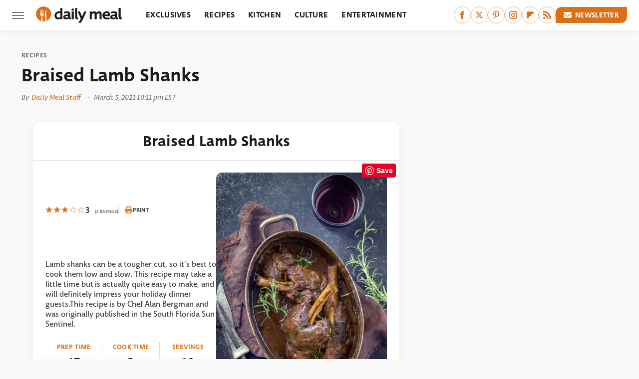

--- FILE ---
content_type: text/css
request_url: https://www.thedailymeal.com/wp-content/themes/unified/css/article.thedailymeal.min.css?design=3&v=1769008544
body_size: 8794
content:
@font-face{font-family:deva-ideal-medium;src:url("https://www.thedailymeal.com/font/deva-ideal-medium-webfont.woff2") format("woff2");font-display:swap;font-style:normal;font-weight:600}@font-face{font-family:macha-medium;src:url("https://www.thedailymeal.com/font/macha-medium-webfont.woff2") format("woff2");font-display:swap;font-style:normal;font-weight:500}@font-face{font-family:macha-medium-italic;src:url("https://www.thedailymeal.com/font/macha-medium-italic-webfont.woff2") format("woff2");font-display:swap;font-style:normal;font-weight:500}@font-face{font-family:deva-ideal-medium-fallback;size-adjust:100%;src:local("Trebuchet MS")}@font-face{font-family:deva-ideal-label-fallback;size-adjust:100%;src:local("Trebuchet MS")}@font-face{font-family:macha-medium-fallback;size-adjust:97%;src:local("Trebuchet MS")}@font-face{font-family:macha-medium-italic-fallback;size-adjust:92%;src:local("Trebuchet MS")}html{line-height:1.15;-ms-text-size-adjust:100%;-webkit-text-size-adjust:100%}body{background:var(--secondary-background-color);color:var(--secondary-text-color);font-family:var(--body-font);font-weight:var(--body-font-weight);font-kerning:normal}article,aside,details,figcaption,figure,footer,header,main,menu,nav,section{display:block}h1{margin:2.4rem 0 1.6rem;font-size:3.2rem;line-height:125%}figure{margin:1em 40px}hr{box-sizing:content-box;height:0;overflow:visible}code,kbd,pre,samp{font:1em monospace,monospace}a{background-color:transparent;-webkit-text-decoration-skip:objects;color:var(--primary-text-color);text-decoration:none}abbr[title]{border-bottom:0;text-decoration:underline;text-decoration:underline dotted}dfn{font-style:italic}mark{background-color:#ff0;color:#000}small{font-size:1.6rem}sub,sup{font-size:75%;line-height:0;position:relative;vertical-align:baseline}sub{bottom:-.25em}sup{top:-.5em}audio,canvas,video{display:inline-block}audio:not([controls]){display:none;height:0}img{border-style:none;width:100%;height:auto}svg:not(:root){overflow:hidden}button,input,optgroup,select,textarea{font:100%/1.15 sans-serif;margin:0}button,input{overflow:visible}button,select{text-transform:none}[type=reset],[type=submit],button,html [type=button]{-webkit-appearance:button}[type=button]::-moz-focus-inner,[type=reset]::-moz-focus-inner,[type=submit]::-moz-focus-inner,button::-moz-focus-inner{border-style:none;padding:0}[type=button]:-moz-focusring,[type=reset]:-moz-focusring,[type=submit]:-moz-focusring,button:-moz-focusring{outline:dotted 1px}fieldset{padding:.35em .75em .625em}legend{box-sizing:border-box;color:inherit;display:table;max-width:100%;padding:0;white-space:normal}progress{display:inline-block;vertical-align:baseline}textarea{overflow:auto}[type=checkbox],[type=radio]{box-sizing:border-box;padding:0}[type=number]::-webkit-inner-spin-button,[type=number]::-webkit-outer-spin-button{height:auto}[type=search]{-webkit-appearance:textfield;outline-offset:-2px}[type=search]::-webkit-search-cancel-button,[type=search]::-webkit-search-decoration{-webkit-appearance:none}::-webkit-file-upload-button{-webkit-appearance:button;font:inherit}summary{display:list-item}[hidden],template{display:none}:root{--header-height:6.4rem;--logo-width:8.2rem;--logo-icon-width:8.2rem;--border-weight:1px;--image-background:#efefef;--header-height:6rem;--logo-width:17.2rem;--logo-icon-width:3rem;--header-font:deva-ideal-medium,deva-ideal-medium-fallback,sans-serif;--header-font-weight:600;--header-font-letter-spacing:0;--label-font:deva-ideal-medium,deva-ideal-label-fallback,sans-serif;--label-font-weight:600;--label-font-letter-spacing:0.3px;--special-font:macha-medium-italic,macha-medium-italic-fallback,sans-serif;--special-font-weight:500;--special-font-letter-spacing:0.1px;--body-font:macha-medium,macha-medium-fallback,sans-serif;--body-font-weight:500;--active-color:#DA6F18;--active-light-color:#E8B17D;--active-lightest-color:#FFF5E0;--primary-background-color:#FFF;--secondary-background-color:#FAF9F9;--inverted-background-color:#1C1B18;--primary-text-color:#1C1B18;--secondary-text-color:#41403b;--muted-color:#7E7873;--muted-light-color:#E2DDDB;--inverted-color:#FFF;--image-background:#E2DDDB;--border:1px solid #E2DDDB;--border-active:1px solid #DA6F18;--border-active-light:1px solid #E8B17D;--border-radius:12px;--border-radius-small:8px;--drop-shadow:0 2px 20px rgba(0,0,0,0.05)}*{max-height:1000000px;-moz-osx-font-smoothing:grayscale;-webkit-font-smoothing:antialiased;letter-spacing:normal;word-spacing:normal;font-kerning:normal;line-height:100%}body,html{margin:0;padding:0;font-size:10px}h2{margin-bottom:1.6rem;font-size:2.6rem;line-height:130%;margin-top:3.8rem}h3{margin-bottom:1.6rem;font-size:2.2rem;line-height:130%;margin-top:3rem}h4{margin-top:1.6rem;margin-bottom:.8rem;font-size:1.9rem;line-height:130%}p{font-size:1.8rem;line-height:145%;color:var(--secondary-text-color)}picture{width:100%;height:100%;display:block}ul{padding-inline-start:0;list-style:none}svg.hidden{position:absolute}a.button{display:block;margin-top:2.5rem;margin-bottom:3.5rem;width:100%}a.button button{border:0;width:100%;cursor:pointer;background:var(--active-color);color:var(--inverted-color);text-transform:uppercase;font:1.4rem/100% var(--label-font);letter-spacing:var(--label-font-letter-spacing);padding:1.6rem 2rem;align-items:center;justify-content:center;border-top-left-radius:var(--border-radius);border-bottom-right-radius:var(--border-radius);display:flex}main{margin:0 auto;max-width:1400px;width:calc(100% - 3.2rem);padding-top:var(--header-height)}@media (min-width:768px){h1{font-size:4.3rem}h2{font-size:3.2rem}h3{font-size:2.3rem}a.button{margin:2.5rem auto 3.5rem;width:35%}main{width:calc(100% - 4.8rem)}}header{position:fixed;top:0;left:0;width:100%;height:var(--header-height);z-index:1000;transition:margin-top .3s ease-in-out;-webkit-transition:margin-top .3s ease-in-out;background:var(--primary-background-color);box-shadow:var(--drop-shadow)}.nav-active #header{height:var(--header-height)}#header-container{display:flex;align-items:center;width:calc(100% - 3.2rem);margin:auto;height:100%;position:relative;max-width:1400px}#hamburger-holder{height:100%;cursor:pointer;position:relative}.hamburger{top:calc(50% - .6rem);width:2.4rem;background-color:#000;border-radius:0;position:relative}.hamburger:after,.hamburger:before{content:'';width:100%;background-color:#000;border-radius:0;position:absolute}.hamburger:after{top:.6rem}.hamburger:before{top:1.2rem}#logo{position:absolute;margin:0 auto;font-size:0;left:0;right:0;width:var(--logo-width)}#logo a{display:block}#logo-icon{width:var(--logo-icon-width)}#logo img{display:block;width:var(--logo-width);height:100%}#logo-icon img{display:block;width:var(--logo-icon-width);height:auto}#logo-icon a{height:100%;display:block}#social-nav-holder{line-height:100%}#social-nav-holder svg.icon,.social-buttons svg.icon{height:1.6rem;width:1.6rem;fill:var(--active-color)}.nav-active{overflow:hidden}.nav-active #bg{background:rgba(28,27,24,.3);position:fixed;left:0;top:0;width:100%;height:100%;z-index:5000}.nav-drop{display:block;position:fixed;top:0;background:var(--primary-background-color);height:100%;z-index:10000;overflow-y:auto;width:33rem;left:-33rem}.nav-active .nav-top{height:var(--header-height)}.nav-active .nav-drop{left:0;-webkit-transition:left .2s ease-in-out;transition:left .2s ease-in-out}.nav-drop .logo{display:flex;align-items:center;height:100%;padding:0 2.4rem;border-bottom:var(--border)}.nav-drop .logo-holder{display:block;flex:1}.nav-drop .logo img{width:var(--logo-width);height:auto}.nav-opener.close{position:relative;width:2.4rem;height:2.4rem}.close:after,.nav-opener.close:before{position:absolute;content:'';left:1.2rem;top:0;height:2.4rem;width:2px;background-color:#000}.nav-opener.close:before{transform:rotate(45deg)}.nav-opener.close:after{transform:rotate(-45deg)}#aside-nav .main-nav{margin:0;padding:2.4rem;display:flex;flex-direction:column;gap:3.2rem;gap:1.8rem}#aside-nav .main-nav li{font-size:1.8rem}.social-buttons{display:flex;flex-wrap:wrap;align-items:center;gap:2rem;gap:1.4rem 1.2rem}#aside-nav .social-buttons{padding:2.4rem;border-top:var(--border);border-bottom:var(--border)}#aside-nav .info-links{display:flex;flex-direction:column;gap:2.4rem;gap:1.6rem;padding:2rem 2.4rem}#aside-nav .info-links li{font-size:1.6rem}.nav-bottom{padding:2.4rem;border-top:var(--border)}.nav-bottom span{font-size:1.4rem;line-height:140%}#top-nav.top-nav-standard{line-height:100%;flex:1;position:relative;height:100%}#top-nav-holder{z-index:3;position:relative;margin-right:1rem;height:100%;vertical-align:middle;overflow:hidden;display:none;margin-left:1.6rem}#top-nav-holder a{margin-right:2.4rem;display:inline-block;position:relative;font:1.7rem/var(--header-height) var(--label-font);letter-spacing:var(--label-font-letter-spacing);color:var(--primary-text-color);text-transform:uppercase}#social-nav-holder,#top-nav,.top-nav-scrolled{display:none}@media (min-width:992px){#top-nav{display:flex;gap:2rem}}.menu-btn{position:relative;line-height:100%;margin:0;display:inline-block;box-sizing:border-box;text-align:center;vertical-align:middle;white-space:nowrap;font-size:1.8rem}.menu-btn a{display:block;display:flex;align-items:center;font:1.5rem/100% var(--label-font);letter-spacing:var(--label-font-letter-spacing);text-transform:uppercase;padding:.8rem 1.6rem;color:var(--inverted-color);background:var(--active-color);border-top-left-radius:var(--border-radius);border-bottom-right-radius:var(--border-radius);position:relative}.menu-btn svg,.menu-btn svg *{height:2rem;width:2rem;vertical-align:middle;fill:var(--active-lightest-color)}header .menu-btn{display:none}header #aside-nav .menu-btn{display:block;text-align:left;width:auto}.menu-btn svg{margin-right:.75rem}header #aside-nav .menu-btn svg{margin-right:.6rem}h1.page-header{padding:1.6rem 0}h1.page-header,h2.section-header{position:relative;line-height:100%;text-align:center;z-index:1;overflow:hidden;box-decoration-break:clone;-webkit-box-decoration-break:clone}h2.section-header{margin:2rem auto;font:2rem/120% var(--label-font);letter-spacing:var(--label-font-letter-spacing);color:var(--primary-text-color);text-transform:uppercase}@media (min-width:926px){#header-container{width:calc(100% - 4.8rem)}#social-nav-holder{display:flex;gap:2rem;margin-left:auto}#logo,#logo-icon{position:relative;margin:0 3.2rem 0 2.4rem}header .menu-btn{display:inline-block}header.scrolled .menu-btn{display:none}h1.page-header{font-size:4.3rem}h2.section-header{margin:2.4rem auto}}.loading-more{text-align:center;padding:1.2rem auto;margin:0}#footer{margin:4rem auto 0;text-align:center;background:var(--secondary-background-color);padding:3.2rem 3.2rem 4.8rem;border-top:var(--border)}#footer-link-container{padding:2.4rem 2.4rem 1.6rem;display:flex;align-items:center;justify-content:center}#footer-link-container span{font-size:1.6rem}#footer-link-container span:after{content:'•';margin:0 .8rem;font-size:1.6rem;vertical-align:middle;color:var(--active-light-color);display:inline-block}#footer-detail-container>span:last-of-type:after,#footer-link-container span:last-of-type:after{content:'';margin:0}#footer-detail-container{line-height:140%;font-size:1.6rem;color:var(--secondary-text-color)}#footer-detail-container>span:after{content:'|';content:'•';font-size:1.6rem;margin:0 .6rem;color:var(--active-light-color)}#footer-detail-container .more-label{font:1.4rem var(--label-font);letter-spacing:var(--label-font-letter-spacing);color:var(--active-color);text-transform:uppercase;margin-top:3rem;margin-bottom:1rem}#footer-detail-container .brand-links{display:flex;flex-wrap:wrap;justify-content:center;gap:.6rem 0;margin-bottom:3.2rem;line-height:145%;align-items:center}#footer .brand-links span:after{content:'|';content:'•';font-size:1.6rem;margin:0 .8rem;display:inline-block;vertical-align:middle;color:var(--active-light-color)}#footer-bottom img{margin:auto;max-width:13rem;position:relative;display:block;width:5.2rem;height:auto}.gdpr{display:none;border:var(--border-weight) solid #ccc;padding:.8rem 1.6rem .8rem .8rem;margin-top:.8rem;position:relative}.gdpr .EUCookieNotice__close{position:absolute;top:.6rem;right:.6rem}.gdpr .EUCookieNotice__close span{position:relative;top:-.4rem;font-size:2.4rem}.gdpr .gdpr-info{font-size:1.6rem;line-height:150%}#is-mobile,#is-tablet{display:none;height:1px;width:1px;position:absolute;bottom:0;left:0;background:0 0;margin-left:-1000em}@media screen and (max-device-width:600px),screen and (max-width:750px) and (orientation:portrait){#is-mobile{display:block}}@media only screen and (min-device-width:481px) and (max-device-width:1024px) and (orientation:portrait),only screen and (min-device-width:481px) and (max-device-width:1024px) and (orientation:landscape),only screen and (min-device-width:1024px) and (max-device-width:1280px) and (-webkit-min-device-pixel-ratio:1.5) and (orientation:landscape),only screen and (min-device-width:1024px) and (max-device-width:1280px) and (-o-min-device-pixel-ratio:3/2) and (orientation:landscape),only screen and (min-device-width:1024px) and (max-device-width:1280px) and (min--moz-device-pixel-ratio:1.5) and (orientation:landscape){#is-tablet{display:block}}.dummy-rule{padding:1px}#aside-nav .main-nav li>ul{max-height:0;overflow:hidden;padding:0 2rem;gap:0;transition:max-height .3s ease-out}#aside-nav .main-nav li input{display:none}#aside-nav .main-nav li input:checked~ul{padding-top:.6rem;padding-bottom:.6rem;max-height:600px}#aside-nav .main-nav li label{float:right;display:block;cursor:pointer;transition:transform .2s ease-out;border:var(--border-active-light);border-radius:20px;width:2rem;height:2rem;padding:0;display:flex;align-items:center;justify-content:center}h2 *,h3 *,h4 *{line-height:inherit}h1,h2,h3,h4{font-family:var(--header-font);color:var(--primary-text-color);font-weight:var(--header-font-weight)}@media (min-width:768px){#footer{padding:6.4rem}#footer-link-container span{font-size:1.8rem}#footer-detail-container{font-size:1.6rem;line-height:150%;max-width:1194px;margin:0 auto}h1{font-size:3.9rem;line-height:120%}h2{font-size:3rem;line-height:120%}h3{font-size:2.4rem;line-height:130%}h4{font-size:1.9rem;line-height:120%}h2.section-header{font-size:2.4rem;margin:2.4rem auto}}b,strong{font-weight:700}a:hover{text-decoration:none}a.button button:after{content:'\25B6 \FE0E';font-size:.8rem;margin-left:.6rem;color:var(--active-lightest-color);display:inline-block}a.button:hover button{opacity:.9}p a{color:var(--active-color);text-decoration:underline;text-underline-offset:1px;text-decoration-thickness:1px}p a:hover{color:var(--active-color);text-decoration:none}#aside-nav .main-nav li a{position:relative;font:1.8rem var(--label-font);letter-spacing:var(--label-font-letter-spacing);color:var(--primary-text-color);text-transform:uppercase}#aside-nav .info-links li a{position:relative;font:1.6rem var(--label-font);letter-spacing:var(--label-font-letter-spacing);color:var(--primary-text-color);text-transform:uppercase}.hamburger,.hamburger:after,.hamburger:before{background-color:var(--muted-color);height:.2rem}#hamburger-holder:hover .hamburger,#hamburger-holder:hover .hamburger:after,#hamburger-holder:hover .hamburger:before{background-color:var(--active-color)}#aside-nav .info-links li a:hover,#aside-nav .main-nav li a:hover,#top-nav-holder a:hover{color:var(--active-color)}.nav-opener.close:after,.nav-opener.close:before{background-color:var(--muted-color);width:.2rem;height:2rem}.nav-opener.close:hover:after,.nav-opener.close:hover:before{background-color:var(--active-color)}.copyright-info{font-size:1.4rem;line-height:135%;color:var(--secondary-text-color)}.copyright-info a,.copyright-text a{text-decoration:underline}.copyright-info a:hover,.copyright-text a:hover{color:var(--active-color)}#social-nav-holder li:not(.menu-btn) a,.social-buttons li:not(.menu-btn) a{display:flex;align-items:center;justify-content:center;border:var(--border-active-light);border-radius:20px;width:3.2rem;height:3.2rem}#social-nav-holder li:not(.menu-btn) a:hover,.social-buttons li:not(.menu-btn) a:hover{border-color:var(--active-color);background-color:var(--active-lightest-color)}@media (min-width:1080px){#top-nav-holder{display:block}}#aside-nav .main-nav li>ul li{margin-top:1.4rem}#aside-nav .main-nav li>ul li a{font-size:1.6rem;padding:.3rem}#aside-nav .main-nav li>ul li a:hover{color:var(--active-color)}#aside-nav .main-nav li label:after,#aside-nav .main-nav li label:before{content:'';position:absolute;display:block;width:1.4rem;height:.2rem;background:var(--active-color)}#aside-nav .main-nav li label:after{transform:rotate(90deg)}#aside-nav .main-nav li input:checked~label{transform:rotate(45deg)}#aside-nav .main-nav li label:hover{border-color:var(--active-color);background:var(--active-lightest-color)}.menu-btn a:hover{opacity:.9}.menu-btn a:hover svg,.menu-btn a:hover svg *{fill:var(--active-lightest-color)}header #aside-nav .menu-btn a{font-size:1.4rem}h1.page-header:after,h1.page-header:before,h2.section-header:after,h2.section-header:before{content:'\a0';width:calc(50% + .8rem);position:absolute;top:50%;height:.3rem;border-top:var(--border-active-light);overflow:hidden}h1.page-header:before,h2.section-header:before{margin-left:calc(-50% - 1.6rem);margin-right:.8rem;text-align:right}h1.page-header:after,h2.section-header:after{margin-left:.8rem}.loading-more svg,.loading-more svg path{fill:var(--active-light-color);margin:0 auto}#footer-link-container span a{font:1.6rem var(--label-font);letter-spacing:var(--label-font-letter-spacing);color:var(--primary-text-color);text-transform:uppercase}#footer-link-container span a:hover{color:var(--active-color)}#footer-detail-container a{position:relative;color:var(--secondary-text-color)}#footer-detail-container a:hover{color:var(--active-color);text-decoration:none}#footer .brand-links a{font-size:1.6rem;line-height:inherit;font-family:var(--body-font);text-decoration:underline}#footer .brand-links a:hover{color:var(--active-color);text-decoration:none}#top-nav-title{flex:1;white-space:nowrap;text-overflow:ellipsis;overflow-x:hidden;margin-right:1.6rem;font:700 2.4rem/var(--header-height) var(--header-font);color:var(--primary-text-color)}header#header{transition-property:transform;transition-duration:.3s}header.scrolled .top-nav-scrolled{display:block;flex-shrink:1}header.scrolled #logo,header.scrolled #social-nav-holder,header.scrolled #top-nav{display:none}header.header-hide{transform:translateY(calc(-1 * var(--header-height) - 1rem))}article{position:relative;margin-bottom:2.6rem}main.infinite{display:block;max-width:780px}main.infinite .holder{margin-top:2.4rem}@media (min-width:1200px){main.infinite{display:flex;gap:6.4rem;max-width:1194px}}@media (min-width:1400px){main{max-width:1400px;margin:0 auto}}.breadcrumbs{display:flex;flex-wrap:wrap;align-items:center;margin-top:2rem}.breadcrumbs li{display:inline-block;font-size:1.6rem;display:flex;align-items:center;margin-bottom:0}.breadcrumbs li:after{content:'\203A';content:'\25B6 \FE0E';font-size:.8rem;color:var(--active-light-color);display:block;margin:0 .7rem}.breadcrumbs li:last-of-type:after{content:'';margin:0}article h1{margin-top:0;margin-bottom:0}h2.nextup-heading{margin-bottom:3.2rem}.byline-container{font-size:1.4rem;margin:.8rem 0 2.4rem;display:flex;gap:1.6rem;align-items:center;flex-direction:column;gap:.8rem;align-items:flex-start;line-height:130%}.byline-image{background:var(--image-background);display:inline-block;vertical-align:middle;aspect-ratio:1/1;width:3.2rem;height:3.2rem}.byline-review{padding:.8rem 0;font-style:italic}.byline-timestamp{display:block;white-space:nowrap;margin-top:.4rem}.byline-timestamp:before{content:' ';content:'•';color:var(--active-light-color);margin:0 .6rem;line-height:130%;font-size:1.5rem}.disclaimer{display:inline-flex;align-items:center;margin:0 0 .4rem}.disclaimer small{display:inline-flex;align-items:flex-start;font:italic 1.4rem/130% var(--special-font);color:var(--muted-color)}article .image-holder{position:relative;background:var(--image-background);margin-bottom:2.4rem;overflow:hidden;aspect-ratio:16/9;border-radius:var(--border-radius)}figure.image-holder{margin-left:0;margin-right:0}article .image-holder iframe{margin:auto!important;max-width:100%!important}article .columns-holder>iframe{margin:1.6rem auto auto!important}article .oembed-instagram iframe{margin:auto!important}article iframe.oembed{width:100%}.oembed-container{height:auto!important}article .oembed-youtube{aspect-ratio:16/9}article .lead-image-holder{margin-left:-1.6rem;margin-right:-1.6rem;margin-bottom:3.2rem;border-radius:0;overflow:hidden}article .image-holder img{width:100%;height:100%;display:block;aspect-ratio:16/9}article .image-holder.embedded img{aspect-ratio:revert}.legacy article .image-holder img{aspect-ratio:auto}.gallery-image-credit{font:700 1.2rem/100% Arial,Helvetica,sans-serif;position:absolute;bottom:1rem;right:1rem;color:#fff;text-shadow:1px 1px 0 rgba(0,0,0,.75)}article .columns-holder>ol,article .columns-holder>ul{margin-block-start:2.4rem;margin-block-end:2.4rem}article .columns-holder>ul{list-style:disc;padding-inline-start:2.4rem;padding-inline-start:0}article .columns-holder>ol{list-style:decimal;padding-inline-start:2.4rem}article .columns-holder ol li,article .columns-holder ul li{font-size:1.8rem;line-height:150%;margin-bottom:1.4rem}article blockquote{font:2.2rem/150% var(--body-font);margin-block-start:0;margin-block-end:0;margin-inline-start:0;margin-inline-end:0;margin:3.2rem 0;padding:2.4rem 4rem;line-height:130%;position:relative;box-sizing:border-box;background:var(--active-lightest-color);border-radius:var(--border-radius)}article blockquote[class*=embed],article blockquote[class*=media]{border:0;padding:0;background:0 0}article blockquote[class*=embed]:after,article blockquote[class*=embed]:before,article blockquote[class*=media]:after,article blockquote[class*=media]:before{content:'';background:0 0}article [class*=embed_pin]{margin:0 auto;max-width:500px!important;min-width:unset!important;display:block!important}article [class*=embed],article [class*=media]{min-width:unset!important;width:100%}article .table-container{overflow-x:auto;margin-top:3.2rem;margin-bottom:3.2rem}article table{border-spacing:0;border-collapse:collapse}article table td,article table th{padding:.8rem;min-width:5rem;text-align:left}article table td p,article table th p{margin:.8rem 0;font-size:inherit}article .callout{padding:0 1.6rem;font-size:1.6rem;font-weight:700}@media (min-width:768px){#footer{padding:4rem 5.6rem 5.6rem;margin-top:6.4rem}main.infinite{width:calc(100% - 3.2rem)}article .image-holder,article .table-container,article h2,article h2.first-slide-subtitle{margin-left:0;margin-right:0}article .lead-image-holder{margin-left:-1.6rem;margin-right:-1.6rem}}@media (min-width:926px){main.infinite .holder{max-width:780px}article .columns-holder,article .image-holder,article .partnership-header,article .table-container,article h2,article h2.first-slide-subtitle{margin-left:2.4rem;margin-right:2.4rem}article .lead-image-holder,figure.image-holder{margin-left:0;margin-right:0}}article .partnership-header{padding:.8rem;background:#111;font:700 1.4rem Arial,Helvetica,sans-serif;color:#fff;text-transform:uppercase;letter-spacing:.2px;display:flex;align-items:center;border-bottom:1px solid #555}article .partnership-header svg{fill:#FFF;width:1.4rem;height:1.4rem;margin-right:1rem}article .news-article.sponsored{border:3px solid #333;padding-bottom:2rem;margin:2.4rem -1.2rem;box-sizing:border-box}article .news-article.sponsored>.columns-holder,article .news-article.sponsored>.image-holder,article .news-article.sponsored>h2{margin-left:1.2rem;margin-right:1.2rem}article .news-article.sponsored>.partnership-header{background:#333;border:0;margin:0}.carousel{overflow-anchor:none;margin:2.4rem 0}.carousel-slider{position:relative;text-align:center;overflow:hidden}.carousel-slides{display:flex;overflow-x:scroll;scroll-snap-type:x mandatory;scroll-behavior:smooth;-webkit-overflow-scrolling:touch;gap:.1rem}.carousel-slides>div{position:relative;scroll-snap-align:start;flex-shrink:0;width:100%;height:auto;background:var(--image-background);transform-origin:center center;transform:scale(1);transition:transform .5s;display:flex;justify-content:center;align-items:center;aspect-ratio:16/9;overflow:hidden}.carousel figure{object-fit:cover;position:absolute;top:0;left:0;width:100%;height:100%;margin:0 0 1rem}.carousel figure a{display:block;height:100%;width:100%}.carousel figure img,.carousel figure picture{height:100%;width:100%;margin:auto}.carousel figure figcaption{position:absolute;bottom:1rem;right:1rem;text-align:right;stroke:#000;stroke-width:1px;color:#fafafa;font-size:1.4rem;z-index:90}.carousel figure:after{content:'';position:absolute;top:0;left:0;width:100%;height:100%;z-index:60;background:linear-gradient(180deg,rgba(0,0,0,0) 54%,rgba(0,0,0,.4) 100%)}.carousel-nav-arrows{position:absolute;top:calc(50% - 2.4rem);left:0;width:100%;z-index:100;display:none}.carousel-nav-arrows>a{display:inline-flex;justify-content:center;align-items:center;color:#fff;background:rgba(0,0,0,.25);border:1.5px solid #eee;border-radius:3.2rem;text-decoration:none;width:4.8rem;height:4.8rem;font-size:5rem}.carousel-nav-arrows>a>div{border-top:2px solid #fff;border-left:2px solid #fff;width:1.4rem;height:1.4rem}.carousel-back-button>div{margin-left:.8rem;transform:rotate(-45deg)}.carousel-next-button>div{margin-right:.8rem;transform:rotate(135deg)}.carousel-nav-arrows>a.inactive{opacity:.5;cursor:auto}.carousel-next-button{position:absolute;right:1.6rem}.carousel-back-button{position:absolute;left:1.6rem}.carousel-nav-arrows>a:not(.inactive):hover>div{border-top:2px solid #000;border-left:2px solid #000}.carousel-nav-numbers{position:absolute;bottom:1.6rem;left:0;width:100%;z-index:100;display:flex;justify-content:center;align-items:center;gap:1.2rem}.carousel-nav-numbers>a{display:inline-flex;align-items:center;justify-content:center;font-size:1.2rem;font-weight:700;color:#fff;width:2.6rem;height:2.6rem;background:rgba(0,0,0,.25);border:1.5px solid #eee;border-radius:2.4rem;text-decoration:none;position:relative}.carousel-nav-arrows>a:not(.inactive):hover,.carousel-nav-numbers>a.active,.carousel-nav-numbers>a:focus,.carousel-nav-numbers>a:hover{color:#000;background:rgba(255,255,255,.85)}@supports (scroll-snap-type){.carousel-nav-arrows,.carousel-nav-numbers{display:none}}@media (min-width:926px){article .news-article.sponsored{margin:2.4rem 0}article .news-article.sponsored>.columns-holder,article .news-article.sponsored>.image-holder,article .news-article.sponsored>h2{margin-left:2.4rem;margin-right:2.4rem}.carousel-slides{overflow-x:hidden}}.under-art .zergrow{display:flex;justify-content:space-between;gap:2.4rem;flex-wrap:wrap;gap:1.6rem}.under-art .zergimg{background:var(--image-background)}.under-art .zergimg img{width:100%;height:auto;aspect-ratio:1/1;display:block}.under-art .zergheadline{margin-top:1.2rem;padding:0 1.2rem 1.6rem;flex:1 0 auto}.under-art .zergheadline a{font:1.6rem/150% var(--header-font);color:var(--primary-text-color);line-height:130%}.under-art .zergnet-widget{margin-bottom:2.4rem;min-height:120px}.under-art .zergnet-widget .loading-more{min-height:120px;display:flex;flex-direction:column;align-items:center}.under-art .zergnet-widget .loading-more>svg{margin:auto}.under-art .zergnet-widget.widget-loaded{max-width:780px}.under-art .zergentity{box-sizing:border-box;width:calc(50% - .8rem);display:flex;flex-direction:column;border-radius:var(--border-radius);background-color:var(--primary-background-color);box-shadow:var(--drop-shadow)}.under-art .zergentity a{display:block}article .review{margin-top:1.6rem;margin-bottom:2.4rem}article .review .score{padding:1.2rem 0;font-size:1.8rem;text-align:center}article .review .rating-bar{height:.4rem;width:100%;display:table}article .review .rating-bar div{display:table-cell;width:10%;margin:0 1px;background:#ccc;border-right:1px solid #fff;border-left:1px solid #fff}article .review .rating-bar div.filled{background-color:#000}article .review .procon{display:flex;flex-wrap:wrap;gap:1.6rem 2.4rem;padding:2.4rem}article .review .procon figure{margin:0;width:100%}article .review .procon figcaption{font-size:1.8rem;font-weight:700;padding-bottom:1.6rem}article .review .procon figure ul{margin:0;padding:0}article .review .procon li{display:flex;gap:0 1.6rem}article .review .procon li:last-child{margin-bottom:0}article .review .procon svg.icon{width:2rem;height:2rem;margin-top:.4rem;flex:0 0 auto}article .review .procon li span{flex:1;font-size:1.6rem;line-height:150%}@media (min-width:728px){.carousel-nav-arrows{display:block}.under-art .zergentity{width:calc(25% - 2rem)}article .review{margin-bottom:4rem}.review .procon{gap:2.4rem}.review .procon figure{flex:1;width:50%}}article .image-holder .pin-button{position:absolute;right:.8rem;top:.8rem}article .image-holder .pin-button:hover{opacity:.85}.between-p.google-ad-placeholder,.between-p.video-container{background:var(--image-background);margin:0 auto 2.4rem;width:100%;text-align:center;display:flex;justify-content:center}.between-p.google-ad-placeholder:has(.adthrive-ad){display:block}.before-ad{margin:2.4rem auto .4rem;text-align:center;z-index:1;overflow:hidden;box-decoration-break:clone;-webkit-box-decoration-break:clone;text-transform:uppercase;position:relative;font:1.1rem/100% Arial,Helvetica,sans-serif;color:#999;letter-spacing:1px}.before-ad:after,.before-ad:before{content:'\a0';width:calc(50% + .8rem);position:absolute;top:51%;height:var(--border-weight);border-top:var(--border-weight) solid #ccc;overflow:hidden}.before-ad:before{margin-left:calc(-50% - 1.6rem);margin-right:.8rem;text-align:right}.before-ad:after{margin-left:.8rem}.google-ad-placeholder.between-p:empty,.google-ad-placeholder.between-p>div:empty{min-height:280px;min-width:1px}#adslot-q4top:before{content:''}#floatingAd{display:block;position:fixed;bottom:0;width:100%;max-height:90px;overflow:hidden;margin-left:-1.6rem}#floatingAd .before-ad{display:none}#floatingAd #div-ad-floating{background:var(--image-background);margin:auto}#floatingAd,#second-floatingAd{clip-path:polygon(0 0,100% 0%,100% 100%,0% 100%)!important;z-index:500}#adhesionTop,#floatingAd *,#second-floatingAd *,.sticky-slide-ad *{margin:0;padding:0}#adhesionTop{position:fixed;top:50px;left:calc(50% - 160px);z-index:99999}.sticky-slide-ad{display:none}.google-ad-placeholder,.google-ad-placeholder.pull-right,.google-ad-placeholder.pull-right.loaded{position:relative;float:none;margin:0 -1.2rem;text-align:center;width:320px}#floatingAd .google-ad-placeholder{width:100%}.google-ad-placeholder.pre-content.loaded{margin-top:1.6rem;margin-bottom:-.8rem}div.google-ad-placeholder.above-art{margin-bottom:0}#adhesionBottom{display:none}#adhesionBottom *{margin:0;padding:0}#adslot-q4top.google-ad-placeholder{margin:0 auto 1.6rem;min-height:50px}#adslot-q4top.google-ad-placeholder:empty,#adslot-q4top.google-ad-placeholder>div:empty{min-height:50px;min-width:1px}#primis-container{min-height:200px;background:var(--image-background)}.sticky-ad-container{height:280px;background:var(--image-background);position:relative}.sticky-between-p{position:sticky;position:-webkit-sticky;top:calc(var(--header-height) + .8rem);margin:0 auto}@media (min-width:360px){.google-ad-placeholder,.google-ad-placeholder.pull-right,.google-ad-placeholder.pull-right.loaded{margin:auto}}@media (min-width:440px){.google-ad-placeholder,.google-ad-placeholder.pull-right,.google-ad-placeholder.pull-right.loaded{margin:auto auto 1rem;text-align:center}.google-ad-placeholder.pull-right,.google-ad-placeholder.pull-right.loaded{float:left;margin:1rem 2.4rem 1rem 1rem}.image-ad .google-ad-placeholder.loaded{margin-bottom:0;height:90px}}@media (min-width:728px){.between-p.google-ad-placeholder,.between-p.google-ad-placeholder.pull-right,.between-p.google-ad-placeholder.pull-right.loaded{width:728px}.sticky-slide-ad .google-ad-placeholder{width:300px}#floatingAd,#second-floatingAd{left:calc(50% - 364px);width:728px;height:90px;max-width:728px;max-height:90px;overflow:hidden;margin:0}#adhesionTop{display:none}.google-ad-placeholder.between-p:empty,.google-ad-placeholder.between-p>div:empty{min-height:280px;min-width:1px}#adslot-q4top.google-ad-placeholder:empty,#adslot-q4top.google-ad-placeholder>div:empty{min-height:90px}}@media (min-width:768px){.google-ad-placeholder.pull-right.loaded{margin:1.2rem 2rem 1.2rem 0}.google-ad-placeholder.footer-ad{margin:auto}.footer-ad .google-ad-placeholder{margin:0}#adslot-q4top.google-ad-placeholder,.between-p.google-ad-placeholder{min-height:90px}.google-ad-placeholder.between-p:empty,.google-ad-placeholder.between-p>div:empty{min-height:90px;min-width:1px}iframe.oembed.flipboard{height:150px}#primis-container{min-height:257px}}@media (min-width:926px){.docked-ad-container{width:300px;margin:auto}.google-ad-placeholder{width:auto}#logo-icon{margin-right:1.8rem}}@media (min-width:1200px){#floatingAd .before-ad{display:block;width:300px;margin-bottom:.6rem}#floatingAd{overflow:hidden;max-height:1050px;max-width:320px;min-height:250px;width:auto;height:auto;bottom:initial;top:88px;left:calc(50% + 268px)}.sticky-slide-ad{display:block;position:absolute;width:300px;right:-370px;top:0}.sticky-slide-ad.active{bottom:initial;position:fixed;top:10rem;left:calc(50% + 275px);background:0 0}.sticky-slide-ad.active.end,.sticky-slide-ad.end{position:absolute;top:initial;bottom:0;left:initial;right:-370px}.sticky-slide-ad.active.top,.sticky-slide-ad.top{position:absolute;bottom:initial;top:0;left:initial;right:-370px}#second-floatingAd{bottom:20px;left:calc(50% + 268px);background:0 0}#adhesionBottom{position:fixed;bottom:0;left:calc(50% - 364px);z-index:99999;display:block}}@media (min-width:1455px){main.one-per-page .between-slides{margin-left:calc(-50vw + 708px);margin-right:calc(-50vw + 708px)}}@media (min-width:1550px){.sticky-slide-ad.active{left:calc(50% + 460px)}}.breadcrumbs li a{font:1.4rem/100% var(--label-font);color:var(--active-color);letter-spacing:var(--label-font-letter-spacing);text-transform:uppercase}.breadcrumbs li:last-of-type a{color:var(--muted-color)}.breadcrumbs li a:hover{color:var(--active-color)}.byline-container a,.byline-container span,.byline-container time{font:1.4rem/130% var(--special-font);letter-spacing:var(--special-font-letter-spacing);color:var(--muted-color)}.byline-container .byline-by{margin-right:.2rem}.byline-container a{color:var(--active-color)}.byline-container a:hover{color:var(--active-color);text-decoration:none}.byline-container span,.byline-container time{display:inline-block}.disclaimer small:before{content:'*';font-size:1.6rem;font-style:normal;margin-right:.6rem;color:var(--active-color)}article .embed-image{margin:1rem 0}article .embed-image .image-holder{margin:0;aspect-ratio:revert}article blockquote p{margin:0;font:2rem/130% var(--special-font);letter-spacing:var(--special-font-letter-spacing)}article blockquote::before{content:'\201C';position:absolute;font:10rem/50% var(--header-font);padding:.8rem;height:1rem;z-index:100;top:3rem;left:-2rem;color:var(--active-color)}article .columns-holder ol,article .columns-holder ul{margin-block-start:2.4rem;margin-block-end:2.4rem}article .columns-holder>ul li{padding-left:2rem;list-style:none;position:relative;margin-bottom:1.2rem;font:1.8rem/135% var(--special-font);letter-spacing:var(--special-font-letter-spacing)}article .highlight-box ul li{font-size:1.6rem}article .columns-holder>ul li:before{content:'\25CF';position:absolute;left:0;vertical-align:middle;color:var(--active-color);display:inline-block;font-size:1.4rem}article .columns-holder>ol li{padding-left:.6rem;font:1.8rem/135% var(--special-font);letter-spacing:var(--special-font-letter-spacing)}article .columns-holder>ol li::marker{color:var(--active-color);font-weight:700}article .columns-holder li br{display:none}article .columns-holder li br:after,article .columns-holder li br:before{content:' '}h2.subheading{font-size:2.2rem;margin-left:0;margin-right:0}@media (min-width:926px){article .lead-image-holder{border-radius:var(--border-radius)}#floatingAd .google-ad-placeholder{min-height:250px}}.before-ad:after,.before-ad:before{content:'';border:0}.under-art{margin:0 0 2.4rem}.under-art .zergentity>a{position:relative;overflow:hidden;border-radius:var(--border-radius) var(--border-radius) 0 0}.under-art .zergentity>a:hover:before{content:'';width:100%;height:100%;position:absolute;background:var(--inverted-background-color);opacity:.05}.under-art .zergheadline a:hover{color:var(--active-color)}@media (min-width:768px){main.infinite{width:calc(100% - 4rem)}article blockquote,article blockquote p{font-size:2.2rem;line-height:130%}.under-art .zergentity{width:calc(25% - 1.2rem)}}h2.section-header.nextup-heading:after,h2.section-header.nextup-heading:before{border-width:2px}.recipe-card{margin:4rem 0 3.2rem;background:var(--primary-background-color);border-radius:var(--border-radius);box-shadow:var(--drop-shadow)}.recipe-card-top{position:relative;padding:0}.recipe-card-title{text-align:center;margin:0 auto;padding:1.6rem 0;line-height:140%;position:relative;border-bottom:var(--border)}.recipe-card-content{display:flex;flex-wrap:wrap;flex-direction:column-reverse;gap:2.4rem;padding:2.4rem 2.4rem 3.2rem;position:relative}.recipe-card-text{display:flex;flex-direction:column;flex:1;width:100%}.recipe-card-image{flex:1;aspect-ratio:16/9;width:100%}.recipe-card-image img{aspect-ratio:16/9;display:block;background:var(--image-background);border-radius:var(--border-radius)}.recipe-card-rating-row{display:flex;flex:1;gap:3.2rem;line-height:100%;font-size:1.2rem;align-items:center;padding:0;gap:2rem}.recipe-card-ratings{display:flex;flex-wrap:wrap;gap:.8rem;align-items:center;font-family:var(--label-font);letter-spacing:var(--label-font-letter-spacing);text-transform:uppercase;color:var(--muted-lighter-color);line-height:140%}.star-rating-label{display:inline-block;text-align:left;white-space:nowrap;font:1.8rem/140% var(--header-font);color:var(--secondary-text-color)}.star-container{display:inline-block;position:relative}.Stars{position:relative;--percent:calc(var(--rating) / 5 * 100% - 0.5px);display:inline-block;font:1.6rem/100% Times New Roman,Times,serif}.Stars.hover{position:absolute;left:0;z-index:1;color:#fff;display:none;cursor:pointer;-webkit-text-stroke:0.05rem #000;-webkit-text-stroke:0.05rem var(--active-color)}.Stars::before{content:'\2605 \2605 \2605 \2605 \2605';letter-spacing:.2rem;background:linear-gradient(90deg,#000 var(--percent),#fff var(--percent));-webkit-background-clip:text;-webkit-text-fill-color:transparent;-webkit-text-stroke:0.05rem #000}.Stars.hover::before{content:'\2605 \2605 \2605 \2605 \2605';background:linear-gradient(90deg,#000 var(--percent),#fff var(--percent));letter-spacing:.2rem;-webkit-background-clip:text;-webkit-text-fill-color:transparent;z-index:2;position:absolute;-webkit-text-stroke:0.05rem #000}.Stars.rated{background:var(--active-color);-webkit-text-stroke:0.05rem #000;-webkit-text-stroke:0.05rem var(--active-color)}.Stars.rated::before{content:'\2605 \2605 \2605 \2605 \2605';background:linear-gradient(90deg,#000 var(--percent),#fff var(--percent));letter-spacing:.2rem;-webkit-background-clip:text;-webkit-text-fill-color:transparent;z-index:2;position:absolute;-webkit-text-stroke:0.05rem #000}.star-container:hover .Stars.hover::after{content:'\2605 \2605 \2605 \2605 \2605';letter-spacing:.2rem;position:absolute;top:0;left:0;color:transparent;-webkit-text-stroke:0.05rem #000;-webkit-text-stroke:0.05rem var(--active-color)}.recipe-rating .Stars{cursor:pointer;font-size:1.8rem}.recipe-rating .star-container{top:0;margin-left:.8rem}.recipe-rating .star-container:hover .Stars{display:block;-webkit-text-stroke:0.05rem var(--active-color)}.recipe-rating .star-container:hover .Stars.hover{display:block}.recipe-card-print a{display:flex;gap:.8rem;align-items:center;font:1.2rem var(--label-font);letter-spacing:var(--label-font-letter-spacing);color:var(--secondary-text-color);text-transform:uppercase}.recipe-card-print svg{width:1.6rem;height:auto}.recipe-card-description{padding:.8rem 0 1rem;font-size:1.6rem;line-height:130%}.recipe-card-stats{display:flex;flex:1 0 auto;width:100%}.recipe-card-cook-time,.recipe-card-prep-time,.recipe-card-servings{text-align:center;flex:1}.recipe-card-subtitle{white-space:nowrap;font:1.4rem var(--label-font);letter-spacing:var(--label-font-letter-spacing);text-transform:uppercase;margin-bottom:.2rem;color:var(--active-color)}.recipe-card-total-time-ribbon{text-align:center;background:var(--active-color);border-bottom:2px solid;border-color:var(--active-light-color);margin-top:.6rem;padding:1rem;clip-path:polygon(0% 0%,100% 0%,98.5% 16.65%,100% 33.33%,98.5% 49.99%,100% 66.66%,98.5% 83.33%,100% 100%,0% 100%,1.5% 83.33%,0% 66.66%,1.5% 49.99%,0% 33.33%,1.5% 16.65%)}.total-time{text-align:center;font:1.8rem var(--label-font);text-transform:uppercase;letter-spacing:var(--label-font-letter-spacing);color:var(--inverted-color)}.recipe-card-bottom{padding:3.2rem 0 1.6rem;margin:0 1.6rem;position:relative}ul.recipe-ingredients{margin-bottom:3.2rem}ul.recipe-ingredients li.ingredient-section{list-style:none;font:var(--header-font-weight) 1.3rem var(--label-font);padding-left:0;margin-top:3rem;letter-spacing:var(--label-font-letter-spacing);text-transform:uppercase}ol.recipe-directions{margin-bottom:3.2rem}.recipe-nutrition-grid{font-size:1.6rem;margin-top:2.4rem;margin-bottom:2.4rem}.recipe-nutrition .sub{padding-left:2.4rem}.recipe-nutrition-table{width:100%;border-collapse:collapse;border:0}.recipe-nutrition-table td:nth-of-type(2){text-align:right}.recipe-nutrition td{font:1.4rem Arial,Helvetica,sans-serif;border:solid;border-left:0;border-right:0;border-color:var(--muted-light-color);padding:.6rem}.recipe-directions,.recipe-ingredients{padding-bottom:.2rem}.recipe-disclaimer{padding-bottom:1.2rem;line-height:130%}.recipe-logo{max-width:20rem}.recipe-logo a{display:block}.recipe-rating{text-align:center;padding:2.4rem 0;border-top:var(--border);margin-top:0;text-transform:uppercase;position:relative;font:1.4rem var(--label-font);letter-spacing:var(--label-font-letter-spacing);color:var(--secondary-text-color);border:0;background:var(--active-lightest-color)}.legacy .recipe-rating{border:0;margin-top:0}.pin-button{position:absolute;top:.6rem;right:.6rem}@media (min-width:768px){.recipe-card{margin-left:2.4rem;margin-right:2.4rem}.recipe-card-top{padding:2.4rem}.recipe-card-content{flex-direction:row}.recipe-card-bottom{padding:1.6rem 2.4rem 2.4rem}.recipe-nutrition-grid{display:flex}#nutrition-left{margin-right:1.6rem}#nutrition-right{margin-left:1.6rem}.recipe-attribution{display:flex;gap:3.2rem}.recipe-disclaimer{width:66.6%}.recipe-logo{width:33.3%}}.recipe-video-holder{position:relative;top:2rem}.recipe-card-print{display:inline-flex}.recipe-card-print:before{content:'';padding-right:1.2rem;border-left:var(--border)}.star-rating-label .num-ratings{color:var(--muted-color);font:0.9rem var(--label-font);letter-spacing:var(--label-font-letter-spacing);text-transform:uppercase;margin-left:.6rem}.recipe-card-print svg g path{fill:var(--active-color)}.Stars.hover::before,.Stars.rated::before,.Stars::before{background:linear-gradient(90deg,var(--active-color) var(--percent),#fff var(--percent));-webkit-background-clip:text;-webkit-text-stroke:0.05rem var(--active-color)}.recipe-card-cook-time,.recipe-card-prep-time,.recipe-card-servings{padding:0 1rem}.recipe-card-cook-time,.recipe-card-prep-time{border-right:var(--border)}.recipe-card-amount{font:3rem var(--header-font);margin-top:0;color:var(--primary-text-color)}.recipe-card-unit{font:1.1rem var(--label-font);letter-spacing:var(--label-font-letter-spacing);text-transform:uppercase;color:var(--muted-color)}.recipe-card-bottom-border{position:relative}.recipe-card-bottom-border:after{content:'';position:absolute;width:100%;height:3rem;top:-.1rem;background-image:linear-gradient(150deg,#fff 50%,rgba(255,255,255,0) 50%),linear-gradient(-150deg,#fff 50%,rgba(255,255,255,0) 50%);background-position:bottom center,bottom center;background-size:4.2em 4.2rem,4.2rem 4.2rem;background-repeat:repeat-x}.recipe-card-bottom-border:before{content:'';position:absolute;width:100%;height:3rem;background-image:linear-gradient(150deg,#e8b17d 50%,rgba(232,177,125,0) 50%),linear-gradient(-150deg,#e8b17d 50%,rgba(232,177,125,0) 50%);background-position:bottom center,bottom center;background-size:4.2em 4.2rem,4.2rem 4.2rem;background-repeat:repeat-x}.recipe-card-bottom>ol,.recipe-card-bottom>ul{margin-block-start:2.4rem;margin-block-end:2.4rem}.recipe-card-bottom>ul{padding-inline-start:0.8rem}.recipe-card-bottom>ol{padding-left:2.4rem}.recipe-card-bottom>ul li{font-size:1.6rem;line-height:140%;padding-left:2rem;list-style:none;position:relative;margin-bottom:1.2rem}.recipe-card-bottom>ul li:before{content:'\25CF';position:absolute;left:0;vertical-align:middle;color:var(--active-color);display:inline-block;font-size:1.2rem}.recipe-card-bottom>ol li{font-size:1.6rem;line-height:140%;margin-bottom:1.2rem;padding-left:.8rem}.recipe-card-bottom>ol li::marker{color:var(--active-color);font-weight:700}ul.recipe-ingredients li.ingredient-section:first-of-type{margin-top:0}ul.recipe-ingredients li.ingredient-section:before{display:none}.recipe-nutrition{padding-bottom:2.4rem}#nutrition-right tr:first-of-type td{border-top:0}.recipe-attribution{color:var(--muted-color);font:1.2rem/130% Arial,Helvetica,sans-serif}@media (min-width:768px){.recipe-card-top{padding:0}.recipe-card-bottom{margin:0 2.4rem;padding:3.2rem 0 1.6rem}.recipe-card-title{font-size:3.2rem}#nutrition-right tr:first-of-type td{border-top:solid;border-color:var(--muted-light-color)}}